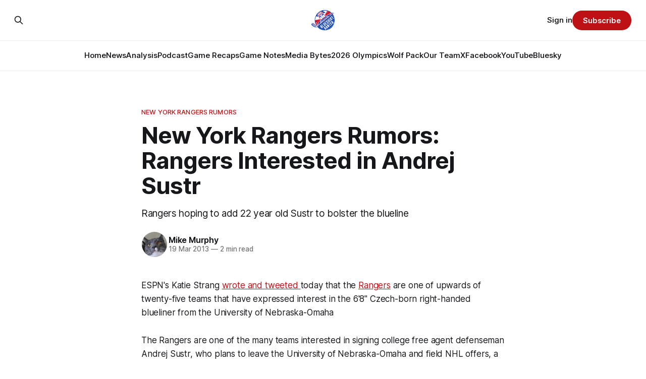

--- FILE ---
content_type: text/html; charset=utf-8
request_url: https://www.blueshirtbanter.com/new-york-rangers-rumors-rangers-interested-in-andrej-sustr/
body_size: 9584
content:
<!DOCTYPE html>
<html lang="en">
<head>

    <title>New York Rangers Rumors: Rangers Interested in Andrej Sustr</title>
    <meta charset="utf-8">
    <meta name="viewport" content="width=device-width, initial-scale=1.0">
    
    <link rel="preload" as="style" href="https://www.blueshirtbanter.com/assets/built/screen.css?v=77a7f2b339">
    <link rel="preload" as="script" href="https://www.blueshirtbanter.com/assets/built/source.js?v=77a7f2b339">
    
    <link rel="preload" as="font" type="font/woff2" href="https://www.blueshirtbanter.com/assets/fonts/inter-roman.woff2?v=77a7f2b339" crossorigin="anonymous">
<style>
    @font-face {
        font-family: "Inter";
        font-style: normal;
        font-weight: 100 900;
        font-display: optional;
        src: url(https://www.blueshirtbanter.com/assets/fonts/inter-roman.woff2?v=77a7f2b339) format("woff2");
        unicode-range: U+0000-00FF, U+0131, U+0152-0153, U+02BB-02BC, U+02C6, U+02DA, U+02DC, U+0304, U+0308, U+0329, U+2000-206F, U+2074, U+20AC, U+2122, U+2191, U+2193, U+2212, U+2215, U+FEFF, U+FFFD;
    }
</style>

    <link rel="stylesheet" type="text/css" href="https://www.blueshirtbanter.com/assets/built/screen.css?v=77a7f2b339">

    <style>
        :root {
            --background-color: #ffffff
        }
    </style>

    <script>
        /* The script for calculating the color contrast has been taken from
        https://gomakethings.com/dynamically-changing-the-text-color-based-on-background-color-contrast-with-vanilla-js/ */
        var accentColor = getComputedStyle(document.documentElement).getPropertyValue('--background-color');
        accentColor = accentColor.trim().slice(1);

        if (accentColor.length === 3) {
            accentColor = accentColor[0] + accentColor[0] + accentColor[1] + accentColor[1] + accentColor[2] + accentColor[2];
        }

        var r = parseInt(accentColor.substr(0, 2), 16);
        var g = parseInt(accentColor.substr(2, 2), 16);
        var b = parseInt(accentColor.substr(4, 2), 16);
        var yiq = ((r * 299) + (g * 587) + (b * 114)) / 1000;
        var textColor = (yiq >= 128) ? 'dark' : 'light';

        document.documentElement.className = `has-${textColor}-text`;
    </script>

    <meta name="description" content="Rangers hoping to add 22 year old Sustr to bolster the blueline">
    <link rel="icon" href="https://www.blueshirtbanter.com/content/images/size/w256h256/2023/03/bsb_logo-1.png" type="image/png">
    <link rel="canonical" href="https://www.blueshirtbanter.com/new-york-rangers-rumors-rangers-interested-in-andrej-sustr/">
    <meta name="referrer" content="no-referrer-when-downgrade">
    
    <meta property="og:site_name" content="Blueshirt Banter">
    <meta property="og:type" content="article">
    <meta property="og:title" content="New York Rangers Rumors: Rangers Interested in Andrej Sustr">
    <meta property="og:description" content="Rangers hoping to add 22 year old Sustr to bolster the blueline">
    <meta property="og:url" content="https://www.blueshirtbanter.com/new-york-rangers-rumors-rangers-interested-in-andrej-sustr/">
    <meta property="og:image" content="https://www.blueshirtbanter.com/content/images/size/w1200/2023/03/bsb_logo_socials-1.png">
    <meta property="article:published_time" content="2013-03-19T06:40:29.000Z">
    <meta property="article:modified_time" content="2023-05-22T15:56:12.000Z">
    <meta property="article:tag" content="New York Rangers Rumors">
    <meta property="article:tag" content="Front Page">
    
    <meta property="article:publisher" content="https://www.facebook.com/BlueshirtBanter">
    <meta name="twitter:card" content="summary_large_image">
    <meta name="twitter:title" content="New York Rangers Rumors: Rangers Interested in Andrej Sustr">
    <meta name="twitter:description" content="Rangers hoping to add 22 year old Sustr to bolster the blueline">
    <meta name="twitter:url" content="https://www.blueshirtbanter.com/new-york-rangers-rumors-rangers-interested-in-andrej-sustr/">
    <meta name="twitter:image" content="https://www.blueshirtbanter.com/content/images/size/w1200/2023/03/bsb_logo_socials.png">
    <meta name="twitter:label1" content="Written by">
    <meta name="twitter:data1" content="Mike Murphy">
    <meta name="twitter:label2" content="Filed under">
    <meta name="twitter:data2" content="New York Rangers Rumors, Front Page">
    <meta name="twitter:site" content="@BlueshirtBanter">
    <meta property="og:image:width" content="1200">
    <meta property="og:image:height" content="597">
    
    <script type="application/ld+json">
{
    "@context": "https://schema.org",
    "@type": "Article",
    "publisher": {
        "@type": "Organization",
        "name": "Blueshirt Banter",
        "url": "https://www.blueshirtbanter.com/",
        "logo": {
            "@type": "ImageObject",
            "url": "https://www.blueshirtbanter.com/content/images/2023/03/bsb_logo-2.png"
        }
    },
    "author": {
        "@type": "Person",
        "name": "Mike Murphy",
        "image": {
            "@type": "ImageObject",
            "url": "https://www.gravatar.com/avatar/598d87d3efbb04be71ec4279f3bbced4?s=250&r=x&d=mp",
            "width": 250,
            "height": 250
        },
        "url": "https://www.blueshirtbanter.com/author/mike-murphy/",
        "sameAs": []
    },
    "headline": "New York Rangers Rumors: Rangers Interested in Andrej Sustr",
    "url": "https://www.blueshirtbanter.com/new-york-rangers-rumors-rangers-interested-in-andrej-sustr/",
    "datePublished": "2013-03-19T06:40:29.000Z",
    "dateModified": "2023-05-22T15:56:12.000Z",
    "keywords": "New York Rangers Rumors, Front Page",
    "description": "Rangers hoping to add 22 year old Sustr to bolster the blueline",
    "mainEntityOfPage": "https://www.blueshirtbanter.com/new-york-rangers-rumors-rangers-interested-in-andrej-sustr/"
}
    </script>

    <meta name="generator" content="Ghost 6.10">
    <link rel="alternate" type="application/rss+xml" title="Blueshirt Banter" href="https://www.blueshirtbanter.com/rss/">
    <script defer src="https://cdn.jsdelivr.net/ghost/portal@~2.56/umd/portal.min.js" data-i18n="true" data-ghost="https://www.blueshirtbanter.com/" data-key="c2059d6c449637623a5cb94088" data-api="https://blueshirt-banter.ghost.io/ghost/api/content/" data-locale="en" crossorigin="anonymous"></script><style id="gh-members-styles">.gh-post-upgrade-cta-content,
.gh-post-upgrade-cta {
    display: flex;
    flex-direction: column;
    align-items: center;
    font-family: -apple-system, BlinkMacSystemFont, 'Segoe UI', Roboto, Oxygen, Ubuntu, Cantarell, 'Open Sans', 'Helvetica Neue', sans-serif;
    text-align: center;
    width: 100%;
    color: #ffffff;
    font-size: 16px;
}

.gh-post-upgrade-cta-content {
    border-radius: 8px;
    padding: 40px 4vw;
}

.gh-post-upgrade-cta h2 {
    color: #ffffff;
    font-size: 28px;
    letter-spacing: -0.2px;
    margin: 0;
    padding: 0;
}

.gh-post-upgrade-cta p {
    margin: 20px 0 0;
    padding: 0;
}

.gh-post-upgrade-cta small {
    font-size: 16px;
    letter-spacing: -0.2px;
}

.gh-post-upgrade-cta a {
    color: #ffffff;
    cursor: pointer;
    font-weight: 500;
    box-shadow: none;
    text-decoration: underline;
}

.gh-post-upgrade-cta a:hover {
    color: #ffffff;
    opacity: 0.8;
    box-shadow: none;
    text-decoration: underline;
}

.gh-post-upgrade-cta a.gh-btn {
    display: block;
    background: #ffffff;
    text-decoration: none;
    margin: 28px 0 0;
    padding: 8px 18px;
    border-radius: 4px;
    font-size: 16px;
    font-weight: 600;
}

.gh-post-upgrade-cta a.gh-btn:hover {
    opacity: 0.92;
}</style><script async src="https://js.stripe.com/v3/"></script>
    <script defer src="https://cdn.jsdelivr.net/ghost/sodo-search@~1.8/umd/sodo-search.min.js" data-key="c2059d6c449637623a5cb94088" data-styles="https://cdn.jsdelivr.net/ghost/sodo-search@~1.8/umd/main.css" data-sodo-search="https://blueshirt-banter.ghost.io/" data-locale="en" crossorigin="anonymous"></script>
    
    <link href="https://www.blueshirtbanter.com/webmentions/receive/" rel="webmention">
    <script defer src="/public/cards.min.js?v=77a7f2b339"></script>
    <link rel="stylesheet" type="text/css" href="/public/cards.min.css?v=77a7f2b339">
    <script defer src="/public/comment-counts.min.js?v=77a7f2b339" data-ghost-comments-counts-api="https://www.blueshirtbanter.com/members/api/comments/counts/"></script>
    <script defer src="/public/member-attribution.min.js?v=77a7f2b339"></script>
    <script defer src="/public/ghost-stats.min.js?v=77a7f2b339" data-stringify-payload="false" data-datasource="analytics_events" data-storage="localStorage" data-host="https://www.blueshirtbanter.com/.ghost/analytics/api/v1/page_hit"  tb_site_uuid="b972c3ba-581b-4174-a8c7-c673c8d9313f" tb_post_uuid="3263315f-1562-4942-86d6-ffee0d293cc8" tb_post_type="post" tb_member_uuid="undefined" tb_member_status="undefined"></script><style>:root {--ghost-accent-color: #bd1115;}</style>
    <link rel="stylesheet" href="https://cdnjs.cloudflare.com/ajax/libs/font-awesome/6.5.2/css/brands.min.css" integrity="sha512-DJLNx+VLY4aEiEQFjiawXaiceujj5GA7lIY8CHCIGQCBPfsEG0nGz1edb4Jvw1LR7q031zS5PpPqFuPA8ihlRA==" crossorigin="anonymous" referrerpolicy="no-referrer" />

<style>
    :where(.nav, .gh-head-menu) .nav-bluesky a,
    :where(.nav, .gh-head-menu) .nav-discord a,
    :where(.nav, .gh-head-menu) .nav-facebook a,
    :where(.nav, .gh-head-menu) .nav-instagram a,
    :where(.nav, .gh-head-menu) .nav-x a,
    :where(.nav, .gh-head-menu) .nav-youtube a {
        font-size: 0 !important;
    }

    :where(.nav, .gh-head-menu) .nav-bluesky a::before,
    :where(.nav, .gh-head-menu) .nav-discord a::before,
    :where(.nav, .gh-head-menu) .nav-facebook a::before,
    :where(.nav, .gh-head-menu) .nav-instagram a::before,
    :where(.nav, .gh-head-menu) .nav-x a::before,
    :where(.nav, .gh-head-menu) .nav-youtube a::before {
        font-family: "Font Awesome 6 Brands";
        display: inline-block;
        font-size: 20px;
        font-style: normal;
        font-weight: normal;
        font-variant: normal;
        text-rendering: auto;
        -webkit-font-smoothing: antialiased;
    }

    :where(.nav, .gh-head-menu) .nav-bluesky a::before {content: "\e671"}
    :where(.nav, .gh-head-menu) .nav-discord a::before {content: "\f392"}
    :where(.nav, .gh-head-menu) .nav-facebook a::before {content: "\f09a"}
    :where(.nav, .gh-head-menu) .nav-instagram a::before {content: "\f16d"}
    :where(.nav, .gh-head-menu) .nav-x a::before {content: "\e61b"}
    :where(.nav, .gh-head-menu) .nav-youtube a::before {content: "\f167"}
</style>

<style>
  .hyvor-talk-view {
      max-width: 800px; /* Adjust the width as needed */
      margin: 0 auto; /* Centers the comments */
  }
</style>

<style>
.gh-foot{
   background-color: #0a204f;
}
</style>    
<!-- Google tag (gtag.js) -->
<script async src="https://www.googletagmanager.com/gtag/js?id=G-52C5XMB9SX"></script>
<script>
  window.dataLayer = window.dataLayer || [];
  function gtag(){dataLayer.push(arguments);}
  gtag('js', new Date());

  gtag('config', 'G-52C5XMB9SX');
</script>

</head>
<body class="post-template tag-new-york-rangers-rumors tag-front-page tag-hash-chorus tag-hash-import-2023-04-03-16-43 has-sans-title has-sans-body">

<div class="gh-viewport">
    
    <header id="gh-navigation" class="gh-navigation is-stacked gh-outer">
    <div class="gh-navigation-inner gh-inner">

        <div class="gh-navigation-brand">
            <a class="gh-navigation-logo is-title" href="https://www.blueshirtbanter.com">
                    <img src="https://www.blueshirtbanter.com/content/images/2023/03/bsb_logo-2.png" alt="Blueshirt Banter">
            </a>
            <button class="gh-search gh-icon-button" aria-label="Search this site" data-ghost-search>
    <svg xmlns="http://www.w3.org/2000/svg" fill="none" viewBox="0 0 24 24" stroke="currentColor" stroke-width="2" width="20" height="20"><path stroke-linecap="round" stroke-linejoin="round" d="M21 21l-6-6m2-5a7 7 0 11-14 0 7 7 0 0114 0z"></path></svg></button>            <button class="gh-burger gh-icon-button" aria-label="Menu">
                <svg xmlns="http://www.w3.org/2000/svg" width="24" height="24" fill="currentColor" viewBox="0 0 256 256"><path d="M224,128a8,8,0,0,1-8,8H40a8,8,0,0,1,0-16H216A8,8,0,0,1,224,128ZM40,72H216a8,8,0,0,0,0-16H40a8,8,0,0,0,0,16ZM216,184H40a8,8,0,0,0,0,16H216a8,8,0,0,0,0-16Z"></path></svg>                <svg xmlns="http://www.w3.org/2000/svg" width="24" height="24" fill="currentColor" viewBox="0 0 256 256"><path d="M205.66,194.34a8,8,0,0,1-11.32,11.32L128,139.31,61.66,205.66a8,8,0,0,1-11.32-11.32L116.69,128,50.34,61.66A8,8,0,0,1,61.66,50.34L128,116.69l66.34-66.35a8,8,0,0,1,11.32,11.32L139.31,128Z"></path></svg>            </button>
        </div>

        <nav class="gh-navigation-menu">
            <ul class="nav">
    <li class="nav-home"><a href="https://www.blueshirtbanter.com/">Home</a></li>
    <li class="nav-news"><a href="https://www.blueshirtbanter.com/tag/new-york-rangers-news/">News</a></li>
    <li class="nav-analysis"><a href="https://www.blueshirtbanter.com/tag/new-york-rangers-analysis/">Analysis</a></li>
    <li class="nav-podcast"><a href="https://www.blueshirtbanter.com/tag/podcast/">Podcast</a></li>
    <li class="nav-game-recaps"><a href="https://www.blueshirtbanter.com/tag/new-york-rangers-recaps/">Game Recaps</a></li>
    <li class="nav-game-notes"><a href="https://www.blueshirtbanter.com/tag/new-york-rangers-notes/">Game Notes</a></li>
    <li class="nav-media-bytes"><a href="https://www.blueshirtbanter.com/tag/media-bytes/">Media Bytes</a></li>
    <li class="nav-2026-olympics"><a href="https://www.blueshirtbanter.com/tag/2026-milan-olympics/">2026 Olympics</a></li>
    <li class="nav-wolf-pack"><a href="https://www.blueshirtbanter.com/tag/hartford-wolf-pack/">Wolf Pack</a></li>
    <li class="nav-our-team"><a href="https://www.blueshirtbanter.com/team/">Our Team</a></li>
    <li class="nav-x"><a href="https://twitter.com/BlueshirtBanter">X</a></li>
    <li class="nav-facebook"><a href="https://www.facebook.com/BlueshirtBanter">Facebook</a></li>
    <li class="nav-youtube"><a href="https://www.youtube.com/blueshirtbanter">YouTube</a></li>
    <li class="nav-bluesky"><a href="https://bsky.app/profile/blueshirtbanter.bsky.social">Bluesky</a></li>
</ul>

        </nav>

        <div class="gh-navigation-actions">
                <button class="gh-search gh-icon-button" aria-label="Search this site" data-ghost-search>
    <svg xmlns="http://www.w3.org/2000/svg" fill="none" viewBox="0 0 24 24" stroke="currentColor" stroke-width="2" width="20" height="20"><path stroke-linecap="round" stroke-linejoin="round" d="M21 21l-6-6m2-5a7 7 0 11-14 0 7 7 0 0114 0z"></path></svg></button>                <div class="gh-navigation-members">
                            <a href="#/portal/signin" data-portal="signin">Sign in</a>
                                <a class="gh-button" href="#/portal/signup" data-portal="signup">Subscribe</a>
                </div>
        </div>

    </div>
</header>

    

<main class="gh-main">

    <article class="gh-article post tag-new-york-rangers-rumors tag-front-page tag-hash-chorus tag-hash-import-2023-04-03-16-43 no-image">

        <header class="gh-article-header gh-canvas">

                <a class="gh-article-tag" href="https://www.blueshirtbanter.com/tag/new-york-rangers-rumors/">New York Rangers Rumors</a>
            <h1 class="gh-article-title is-title">New York Rangers Rumors: Rangers Interested in Andrej Sustr</h1>
                <p class="gh-article-excerpt is-body">Rangers hoping to add 22 year old Sustr to bolster the blueline</p>

            <div class="gh-article-meta">
                <div class="gh-article-author-image instapaper_ignore">
                            <a href="/author/mike-murphy/">
                                <img class="author-profile-image" src="https://www.gravatar.com/avatar/598d87d3efbb04be71ec4279f3bbced4?s&#x3D;250&amp;r&#x3D;x&amp;d&#x3D;mp" alt="Mike Murphy">
                            </a>
                </div>
                <div class="gh-article-meta-wrapper">
                    <h4 class="gh-article-author-name"><a href="/author/mike-murphy/">Mike Murphy</a></h4>
                    <div class="gh-article-meta-content">
                        <time class="gh-article-meta-date" datetime="2013-03-19">19 Mar 2013</time>
                            <span class="gh-article-meta-length"><span class="bull">—</span> 2 min read</span>
                    </div>
                </div>
            </div>

            
        </header>

        <section class="gh-content gh-canvas is-body">
            <!--kg-card-begin: html--><p>ESPN's Katie Strang <a target="_blank" href="http://espn.go.com/blog/new-york/hockey/post/_/id/12315/rangers-interested-in-sustr-dekeyser?ref=blueshirtbanter.com">wrote and tweeted </a>today that the <a class="sbn-auto-link" href="http://www.sbnation.com/nhl/teams/new-york-rangers?ref=blueshirtbanter.com">Rangers</a> are one of upwards of twenty-five teams that have expressed interest in the 6'8" Czech-born right-handed blueliner from the University of Nebraska-Omaha</p><!--kg-card-end: html--><p>The Rangers are one of the many teams interested in signing college free agent defenseman Andrej Sustr, who plans to leave the University of Nebraska-Omaha and field NHL offers, a source confirmed to ESPNNewYork.com.</p><!--kg-card-begin: html--><p>The Rangers obviously have need of adding some depth on the blueline and Andrej Sustr could be a good option for the team instead of paying a heavy price at the deadline. Adding Sustr might also take some of the sting out of losing this upcoming NHL Entry Draft's first-round pick to Columbus in the <a class="sbn-auto-link" href="http://www.sbnation.com/nhl/players/54947/rick-nash?ref=blueshirtbanter.com">Rick Nash</a> trade.</p><!--kg-card-end: html--><p>Sustr's game is that of a defensive defenseman but he supposedly does possess a big, heavy shot (how could he not at 6'8"). There is plenty of discussion about whether or not he is ready for the NHL "right now" but there isn't a lot of doubt that he has all the tools required to eventually play in the NHL.</p><p>An encouraging note about Sustr is that the Rangers very well might have an inside track on him, according to Strang:</p><p>The Blueshirts do have a connection with Sustr, who finished his junior season with nine goals and 16 assists in 39 games for UNO. The 22-year-old Czech native participated in the Rangers' development camp in 2011, although he has also skated in development camps for both the <a href="http://espn.go.com/nhl/team/_/name/pit/pittsburgh-penguins?ref=blueshirtbanter.com">Pittsburgh Penguins</a> and <a href="http://espn.go.com/nhl/team/_/name/tb/tampa-bay-lightning?ref=blueshirtbanter.com">Tampa Bay Lightning</a> as well.</p><p>Obligatory Andrej Sustr highlight reel:</p><!--kg-card-begin: html--><p><object width="560" height="315"><param name="movie" value="http://www.youtube.com/v/zoaQT8AQrgY?version=3&amp;hl=en_US"> <param name="allowFullScreen" value="true"> <param name="allowscriptaccess" value="always"> <embed src="http://www.youtube.com/v/zoaQT8AQrgY?version=3&amp;hl=en_US" mce_src="http://www.youtube.com/v/zoaQT8AQrgY?version=3&amp;hl=en_US" type="application/x-shockwave-flash" width="560" height="315" allowscriptaccess="always" allowfullscreen="true"></object> <br id="1363707059074"></p><!--kg-card-end: html--><!--kg-card-begin: html--><p>The Rangers have also expressed interest in Danny Dekesyer (what a hockey name) but Strang believes that the <a class="sbn-auto-link" href="http://www.sbnation.com/nhl/teams/detroit-red-wings?ref=blueshirtbanter.com">Red Wings</a> have a big advantage to signing the Western Michigan U. blueliner.</p><!--kg-card-end: html--><p>Dekeyser headlines a small class of coveted college free agents, although it is believed that the <a href="http://espn.go.com/nhl/team/_/name/det/detroit-red-wings?ref=blueshirtbanter.com">Detroit Red Wings</a> have the inside track on the 6-3, 200-pound defenseman. The Clay Township, Mich., native played youth hockey with Red Wings assistant general manager Jim Nill’s son, Trevor. Dekeyser also played under Jeff Blashill at WMU as a freshman. Blashill is now the head coach of the Grand Rapids Griffins, the Red Wings’ AHL affiliate.</p><p>If the Rangers can land either of these two players it might not only be big news for the team in the next few years but big news for this year. The beauty of signing college free agents is all that they cost the team is money and in many ways it is like a different, unique NHL Entry Draft where the players have all the power over where they end up. Hopefully Glen Sather can work some of his magic and attract one of these youngsters to New York.</p><p>Katie Strang believes Sustr's decision will come by the end of the week.</p><p><br>We will keep you guys posted on things as they develop.</p>
        </section>

    </article>

                <div class="gh-comments gh-read-next gh-canvas">
            <div id="hyvor-talk-view"></div>
            <script src="https://cdnjs.cloudflare.com/ajax/libs/crypto-js/4.0.0/crypto-js.min.js"></script>
            <script>
                var HYVOR_TALK_WEBSITE = 8713,
                    HYVOR_TALK_PRIVATE_KEY = 'f7a047a67a8ef95efe285bdf0fe71c0b',
                    HYVOR_TALK_CONFIG = {
                        url: false,
                        id: "642b33c58d627220c40f2824"
                    };
                    var userData = {};
                userData = btoa( JSON.stringify( userData ) )
                var hash = CryptoJS.HmacSHA1(userData, HYVOR_TALK_PRIVATE_KEY).toString();
                HYVOR_TALK_CONFIG.sso = {
                    hash: hash,
                    userData: userData,
                    loginURL: location.href + "#/portal/login",
                    signupURL: location.href + "#/portal/signup"
                }
                var script = document.createElement("script");
                script.src = "//talk.hyvor.com/web-api/embed.js";
                script.async = true;
                document.body.appendChild(script);
            </script>
        </div>
        </div>

</main>


            <section class="gh-container is-grid gh-outer">
                <div class="gh-container-inner gh-inner">
                    <h2 class="gh-container-title">Read more</h2>
                    <div class="gh-feed">
                            <article class="gh-card post">
    <a class="gh-card-link" href="/recap-rangers-routed-10-2-as-two-bruins-score-hat-tricks-pastrnak-adds-6-assists/">
            <figure class="gh-card-image">
                <img
                    srcset="/content/images/size/w160/format/webp/2026/01/USATSI_27977009_168415590_lowres.jpg 160w,
                            /content/images/size/w320/format/webp/2026/01/USATSI_27977009_168415590_lowres.jpg 320w,
                            /content/images/size/w600/format/webp/2026/01/USATSI_27977009_168415590_lowres.jpg 600w,
                            /content/images/size/w960/format/webp/2026/01/USATSI_27977009_168415590_lowres.jpg 960w,
                            /content/images/size/w1200/format/webp/2026/01/USATSI_27977009_168415590_lowres.jpg 1200w,
                            /content/images/size/w2000/format/webp/2026/01/USATSI_27977009_168415590_lowres.jpg 2000w"
                    sizes="320px"
                    src="/content/images/size/w600/2026/01/USATSI_27977009_168415590_lowres.jpg"
                    alt="Recap: Rangers Routed 10-2 as Two Bruins Score Hat Tricks, Pastrnak Adds 6 Assists"
                    loading="lazy"
                >
            </figure>
        <div class="gh-card-wrapper">
            <h3 class="gh-card-title is-title">Recap: Rangers Routed 10-2 as Two Bruins Score Hat Tricks, Pastrnak Adds 6 Assists</h3>
                <p class="gh-card-excerpt is-body">The Rangers struck early at TD Garden, then watched the Bruins pour in ten goals in one of the most lopsided losses of the season.</p>
            <footer class="gh-card-meta">
<!--
             -->
                    <span class="gh-card-author">By Jake DiBlasio</span>
                    <time class="gh-card-date" datetime="2026-01-10">10 Jan 2026</time>
                <!--
         --></footer>
        </div>
    </a>
</article>
                            <article class="gh-card post">
    <a class="gh-card-link" href="/game-46-new-york-rangers-vs-boston-bruins-open-thread/">
            <figure class="gh-card-image">
                <img
                    srcset="/content/images/size/w160/format/webp/2026/01/USATSI_27695496_168415590_lowres.jpg 160w,
                            /content/images/size/w320/format/webp/2026/01/USATSI_27695496_168415590_lowres.jpg 320w,
                            /content/images/size/w600/format/webp/2026/01/USATSI_27695496_168415590_lowres.jpg 600w,
                            /content/images/size/w960/format/webp/2026/01/USATSI_27695496_168415590_lowres.jpg 960w,
                            /content/images/size/w1200/format/webp/2026/01/USATSI_27695496_168415590_lowres.jpg 1200w,
                            /content/images/size/w2000/format/webp/2026/01/USATSI_27695496_168415590_lowres.jpg 2000w"
                    sizes="320px"
                    src="/content/images/size/w600/2026/01/USATSI_27695496_168415590_lowres.jpg"
                    alt="Game #46: New York Rangers vs. Boston Bruins Open Thread"
                    loading="lazy"
                >
            </figure>
        <div class="gh-card-wrapper">
            <h3 class="gh-card-title is-title">Game #46: New York Rangers vs. Boston Bruins Open Thread</h3>
                <p class="gh-card-excerpt is-body">Join the in-game conversation with the Blueshirt Banter community by becoming a member today!

</p>
            <footer class="gh-card-meta">
<!--
             -->
                    <span class="gh-card-author">By Jake DiBlasio</span>
                    <time class="gh-card-date" datetime="2026-01-10">10 Jan 2026</time>
                <!--
         --></footer>
        </div>
    </a>
</article>
                            <article class="gh-card post">
    <a class="gh-card-link" href="/mtps-the-long-road-to-nowhere/">
            <figure class="gh-card-image">
                <img
                    srcset="/content/images/size/w160/format/webp/2026/01/USATSI_27941589_168415590_lowres.jpg 160w,
                            /content/images/size/w320/format/webp/2026/01/USATSI_27941589_168415590_lowres.jpg 320w,
                            /content/images/size/w600/format/webp/2026/01/USATSI_27941589_168415590_lowres.jpg 600w,
                            /content/images/size/w960/format/webp/2026/01/USATSI_27941589_168415590_lowres.jpg 960w,
                            /content/images/size/w1200/format/webp/2026/01/USATSI_27941589_168415590_lowres.jpg 1200w,
                            /content/images/size/w2000/format/webp/2026/01/USATSI_27941589_168415590_lowres.jpg 2000w"
                    sizes="320px"
                    src="/content/images/size/w600/2026/01/USATSI_27941589_168415590_lowres.jpg"
                    alt="MTPS: The Long Road to Nowhere"
                    loading="lazy"
                >
            </figure>
        <div class="gh-card-wrapper">
            <h3 class="gh-card-title is-title">MTPS: The Long Road to Nowhere</h3>
                <p class="gh-card-excerpt is-body">A poor record, significant injuries, and lackluster play have the 2025-26 Rangers headed nowhere. But will rock bottom propel them up, or will they break out their shovels and continue to make the hole deeper?</p>
            <footer class="gh-card-meta">
                        <svg xmlns="http://www.w3.org/2000/svg" viewBox="0 0 20 20" height="20" width="20" id="Lock-1--Streamline-Ultimate"><defs></defs><title>lock-1</title><path d="M4.375 8.125h11.25s1.25 0 1.25 1.25v8.75s0 1.25 -1.25 1.25H4.375s-1.25 0 -1.25 -1.25v-8.75s0 -1.25 1.25 -1.25" fill="none" stroke="currentcolor" stroke-linecap="round" stroke-linejoin="round" stroke-width="1.5"></path><path d="M5.625 8.125V5a4.375 4.375 0 0 1 8.75 0v3.125" fill="none" stroke="currentcolor" stroke-linecap="round" stroke-linejoin="round" stroke-width="1.5"></path><path d="m10 12.5 0 2.5" fill="none" stroke="currentcolor" stroke-linecap="round" stroke-linejoin="round" stroke-width="1.5"></path></svg>                <!--
             -->
                    <span class="gh-card-author">By Chip23</span>
                    <time class="gh-card-date" datetime="2026-01-10">10 Jan 2026</time>
                <!--
         --></footer>
        </div>
    </a>
</article>
                            <article class="gh-card post">
    <a class="gh-card-link" href="/bantering-points-1-10-26/">
            <figure class="gh-card-image">
                <img
                    srcset="/content/images/size/w160/format/webp/2026/01/bantering-points-image-8.jpeg 160w,
                            /content/images/size/w320/format/webp/2026/01/bantering-points-image-8.jpeg 320w,
                            /content/images/size/w600/format/webp/2026/01/bantering-points-image-8.jpeg 600w,
                            /content/images/size/w960/format/webp/2026/01/bantering-points-image-8.jpeg 960w,
                            /content/images/size/w1200/format/webp/2026/01/bantering-points-image-8.jpeg 1200w,
                            /content/images/size/w2000/format/webp/2026/01/bantering-points-image-8.jpeg 2000w"
                    sizes="320px"
                    src="/content/images/size/w600/2026/01/bantering-points-image-8.jpeg"
                    alt="Bantering Points: 1/10/26"
                    loading="lazy"
                >
            </figure>
        <div class="gh-card-wrapper">
            <h3 class="gh-card-title is-title">Bantering Points: 1/10/26</h3>
                <p class="gh-card-excerpt is-body">Your morning round-up of the latest from Blueshirt Banter, Rangers News, and updates from around the NHL

</p>
            <footer class="gh-card-meta">
<!--
             -->
                    <span class="gh-card-author">By Jake DiBlasio</span>
                    <time class="gh-card-date" datetime="2026-01-10">10 Jan 2026</time>
                <!--
         --></footer>
        </div>
    </a>
</article>
                    </div>
                </div>
            </section>

    
    <footer class="gh-footer gh-outer">
    <div class="gh-footer-inner gh-inner">

        <div class="gh-footer-bar">
            <span class="gh-footer-logo is-title">
                    <img src="https://www.blueshirtbanter.com/content/images/2023/03/bsb_logo-2.png" alt="Blueshirt Banter">
            </span>
            <nav class="gh-footer-menu">
                <ul class="nav">
    <li class="nav-home"><a href="https://www.blueshirtbanter.com/">Home</a></li>
    <li class="nav-news"><a href="https://www.blueshirtbanter.com/tag/new-york-rangers-news/">News</a></li>
    <li class="nav-analysis"><a href="https://www.blueshirtbanter.com/tag/new-york-rangers-analysis/">Analysis</a></li>
    <li class="nav-podcast"><a href="https://www.blueshirtbanter.com/tag/podcast/">Podcast</a></li>
    <li class="nav-game-recaps"><a href="https://www.blueshirtbanter.com/tag/new-york-rangers-recaps/">Game Recaps</a></li>
    <li class="nav-game-notes"><a href="https://www.blueshirtbanter.com/tag/new-york-rangers-notes/">Game Notes</a></li>
    <li class="nav-2026-olympics"><a href="https://www.blueshirtbanter.com/tag/2026-milan-olympics/">2026 Olympics</a></li>
    <li class="nav-media-bytes"><a href="https://www.blueshirtbanter.com/tag/media-bytes/">Media Bytes</a></li>
    <li class="nav-wolf-pack"><a href="https://www.blueshirtbanter.com/tag/hartford-wolf-pack/">Wolf Pack</a></li>
    <li class="nav-our-team"><a href="https://www.blueshirtbanter.com/team/">Our Team</a></li>
    <li class="nav-contact"><a href="mailto:joe@blueshirtbanter.com">Contact</a></li>
    <li class="nav-about"><a href="https://www.blueshirtbanter.com/about/">About</a></li>
    <li class="nav-cancellation-policy"><a href="https://www.blueshirtbanter.com/cancellation-policy/">Cancellation Policy</a></li>
    <li class="nav-x"><a href="https://twitter.com/BlueshirtBanter">X</a></li>
    <li class="nav-facebook"><a href="https://www.facebook.com/BlueshirtBanter">Facebook</a></li>
    <li class="nav-youtube"><a href="https://www.youtube.com/blueshirtbanter">YouTube</a></li>
    <li class="nav-bluesky"><a href="https://bsky.app/profile/blueshirtbanter.bsky.socialhttps://bsky.app/profile/blueshirtbanter.bsky.social">Bluesky</a></li>
</ul>

            </nav>
            <div class="gh-footer-copyright">
                Powered by <a href="https://ghost.org/" target="_blank" rel="noopener">Ghost</a>
            </div>
        </div>

                <section class="gh-footer-signup">
                    <h2 class="gh-footer-signup-header is-title">
                        Join Blueshirt Banter – Get the Latest Rangers News &amp; Analysis First!
                    </h2>
                    <p class="gh-footer-signup-subhead is-body">
                        Join the #1 New York Rangers Community. News, Analysis, Rumors, Trades, Stats, and Analytics. Blueshirt Bandwidth podcast out every Thursday.
                    </p>
                    <form class="gh-form" data-members-form>
    <input class="gh-form-input" id="footer-email" name="email" type="email" placeholder="jamie@example.com" required data-members-email>
    <button class="gh-button" type="submit" aria-label="Subscribe">
        <span><span>Subscribe</span> <svg xmlns="http://www.w3.org/2000/svg" width="32" height="32" fill="currentColor" viewBox="0 0 256 256"><path d="M224.49,136.49l-72,72a12,12,0,0,1-17-17L187,140H40a12,12,0,0,1,0-24H187L135.51,64.48a12,12,0,0,1,17-17l72,72A12,12,0,0,1,224.49,136.49Z"></path></svg></span>
        <svg xmlns="http://www.w3.org/2000/svg" height="24" width="24" viewBox="0 0 24 24">
    <g stroke-linecap="round" stroke-width="2" fill="currentColor" stroke="none" stroke-linejoin="round" class="nc-icon-wrapper">
        <g class="nc-loop-dots-4-24-icon-o">
            <circle cx="4" cy="12" r="3"></circle>
            <circle cx="12" cy="12" r="3"></circle>
            <circle cx="20" cy="12" r="3"></circle>
        </g>
        <style data-cap="butt">
            .nc-loop-dots-4-24-icon-o{--animation-duration:0.8s}
            .nc-loop-dots-4-24-icon-o *{opacity:.4;transform:scale(.75);animation:nc-loop-dots-4-anim var(--animation-duration) infinite}
            .nc-loop-dots-4-24-icon-o :nth-child(1){transform-origin:4px 12px;animation-delay:-.3s;animation-delay:calc(var(--animation-duration)/-2.666)}
            .nc-loop-dots-4-24-icon-o :nth-child(2){transform-origin:12px 12px;animation-delay:-.15s;animation-delay:calc(var(--animation-duration)/-5.333)}
            .nc-loop-dots-4-24-icon-o :nth-child(3){transform-origin:20px 12px}
            @keyframes nc-loop-dots-4-anim{0%,100%{opacity:.4;transform:scale(.75)}50%{opacity:1;transform:scale(1)}}
        </style>
    </g>
</svg>        <svg class="checkmark" xmlns="http://www.w3.org/2000/svg" viewBox="0 0 52 52">
    <path class="checkmark__check" fill="none" d="M14.1 27.2l7.1 7.2 16.7-16.8"/>
    <style>
        .checkmark {
            width: 40px;
            height: 40px;
            display: block;
            stroke-width: 2.5;
            stroke: currentColor;
            stroke-miterlimit: 10;
        }

        .checkmark__check {
            transform-origin: 50% 50%;
            stroke-dasharray: 48;
            stroke-dashoffset: 48;
            animation: stroke .3s cubic-bezier(0.650, 0.000, 0.450, 1.000) forwards;
        }

        @keyframes stroke {
            100% { stroke-dashoffset: 0; }
        }
    </style>
</svg>    </button>
    <p data-members-error></p>
</form>                </section>

    </div>
</footer>    
</div>

    <div class="pswp" tabindex="-1" role="dialog" aria-hidden="true">
    <div class="pswp__bg"></div>

    <div class="pswp__scroll-wrap">
        <div class="pswp__container">
            <div class="pswp__item"></div>
            <div class="pswp__item"></div>
            <div class="pswp__item"></div>
        </div>

        <div class="pswp__ui pswp__ui--hidden">
            <div class="pswp__top-bar">
                <div class="pswp__counter"></div>

                <button class="pswp__button pswp__button--close" title="Close (Esc)"></button>
                <button class="pswp__button pswp__button--share" title="Share"></button>
                <button class="pswp__button pswp__button--fs" title="Toggle fullscreen"></button>
                <button class="pswp__button pswp__button--zoom" title="Zoom in/out"></button>

                <div class="pswp__preloader">
                    <div class="pswp__preloader__icn">
                        <div class="pswp__preloader__cut">
                            <div class="pswp__preloader__donut"></div>
                        </div>
                    </div>
                </div>
            </div>

            <div class="pswp__share-modal pswp__share-modal--hidden pswp__single-tap">
                <div class="pswp__share-tooltip"></div>
            </div>

            <button class="pswp__button pswp__button--arrow--left" title="Previous (arrow left)"></button>
            <button class="pswp__button pswp__button--arrow--right" title="Next (arrow right)"></button>

            <div class="pswp__caption">
                <div class="pswp__caption__center"></div>
            </div>
        </div>
    </div>
</div>
<script src="https://www.blueshirtbanter.com/assets/built/source.js?v=77a7f2b339"></script>

<script>
 function targetURL (nav_element) {
   nav_element.addEventListener("click", function(e) {
    	if (e.target.tagName == "A" &&
        	!e.target.hasAttribute("target"))
        {
            e.target.setAttribute("target", "_blank");
        }
    });   
  }
 targetURL( document.querySelector(".nav-advanced-stats a"))
 targetURL( document.querySelector(".nav-salary-cap-info a"))
 targetURL( document.querySelector(".gh-head-menu .nav-twitter a")) 
 targetURL( document.querySelector(".gh-foot-menu .nav-twitter a"))  
 targetURL( document.querySelector(".gh-head-menu .nav-facebook a"))  
 targetURL( document.querySelector(".gh-foot-menu .nav-facebook a"))  
 </script>

</body>
</html>


--- FILE ---
content_type: text/javascript; charset=UTF-8
request_url: https://talk.hyvor.com/web-api/embed.js
body_size: 515
content:
/**
 * In v2, the installtion code was this:
 *
 *  <script type="text/javascript" id="hyvor-talk-script">
    var HYVOR_TALK_WEBSITE = 1; // DO NOT CHANGE THIS
    var HYVOR_TALK_CONFIG = {
      url: false, // Replace "false" with the CANONICAL URL of the webpage
      id: false // Replace "false" with the UNIQUE ID of the webpage
    }
  </script>
  <script type="text/javascript" src="//talk.hyvor.com/web-api/embed"></script>
 *
 * This script replaces it with a minimal v3 code
 */

function loadHyvorTalk() {
    // first, add the v3 script
    const script = document.createElement("script");
    script.type = "module";
    const instance = window.HYVOR_TALK_INSTANCE || "https://talk.hyvor.com";
    script.src = instance + "/embed/embed.js";
    script.async = true;
    document.head.appendChild(script);

    // then, add the <hyvor-talk-comments> tag
    const wrap = document.getElementById("hyvor-talk-view");
    const htScript = document.getElementById("hyvor-talk-script");
    const comments = document.createElement("hyvor-talk-comments");

    // website-id
    const websiteId = window.HYVOR_TALK_WEBSITE;
    if (!websiteId) {
        console.error("HYVOR_TALK_WEBSITE is not defined");
        return;
    }
    comments.setAttribute("website-id", websiteId);

    const config = window.HYVOR_TALK_CONFIG || {};

    // page-id
    if (config.id) {
        comments.setAttribute("page-id", config.id);
    }

    // sso
    if (config.sso) {
        comments.setAttribute("sso-user", config.sso.userData);
        comments.setAttribute("sso-hash", config.sso.hash);
    }

    // testing
    if (window.HYVOR_TALK_INSTANCE) {
        comments.setAttribute("instance", window.HYVOR_TALK_INSTANCE);
    }

    if (wrap) wrap.appendChild(comments);
    else if (htScript) htScript.parentElement?.insertBefore(comments, htScript);
}

loadHyvorTalk();
